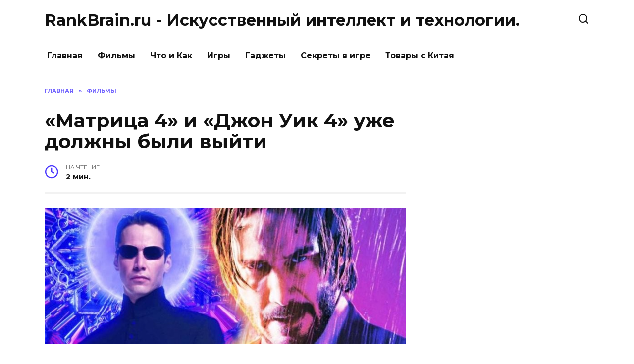

--- FILE ---
content_type: text/html; charset=UTF-8
request_url: https://rankbrain.ru/matrica-4-i-dzhon-uik-4-uzhe-dolzhny-byli-vyyti.html
body_size: 9450
content:
<!doctype html>
<html lang="ru-RU">
<head>
<meta charset="UTF-8">
<meta name="viewport" content="width=device-width, initial-scale=1">
<title>«Матрица 4» и «Джон Уик 4» уже должны были выйти |  RankBrain.ru - Искусственный интеллект и технологии.</title>
<script type="text/javascript"> //<![CDATA[
ajaxurl = "https://rankbrain.ru/wp-admin/admin-ajax.php";
//]]></script>
<!-- All in One SEO Pack 3.2.9 by Michael Torbert of Semper Fi Web Designob_start_detected [-1,-1] -->
<meta name="description"  content="За последний год было много задержек фильмов из-за пандемии, а это означает, что прошло несколько выходных, на которые ранее были запланированы большие релизы." />
<meta name="robots" content="index,nofollow" />
<link rel="canonical" href="https://rankbrain.ru/matrica-4-i-dzhon-uik-4-uzhe-dolzhny-byli-vyyti.html" />
<meta property="og:type" content="article" />
<meta property="og:title" content="«Матрица 4» и «Джон Уик 4» уже должны были выйти |  RankBrain.ru - Искусственный интеллект и технологии." />
<meta property="og:description" content="За последний год было много задержек фильмов из-за пандемии, а это означает, что прошло несколько выходных, на которые ранее были запланированы большие релизы. В этот уик-энд выходные, начинающийся 20" />
<meta property="og:url" content="https://rankbrain.ru/matrica-4-i-dzhon-uik-4-uzhe-dolzhny-byli-vyyti.html" />
<meta property="og:site_name" content="RankBrain.ru - Искусственный интеллект и технологии." />
<meta property="og:image" content="https://rankbrain.ru/wp-content/plugins/all-in-one-seo-pack/images/default-user-image.png" />
<meta property="article:published_time" content="2021-05-23T06:56:55Z" />
<meta property="article:modified_time" content="2021-05-23T06:56:55Z" />
<meta property="og:image:secure_url" content="https://rankbrain.ru/wp-content/plugins/all-in-one-seo-pack/images/default-user-image.png" />
<meta name="twitter:card" content="summary" />
<meta name="twitter:title" content="«Матрица 4» и «Джон Уик 4» уже должны были выйти |  RankBrain.ru - Иск" />
<meta name="twitter:description" content="За последний год было много задержек фильмов из-за пандемии, а это означает, что прошло несколько выходных, на которые ранее были запланированы большие релизы. В этот уик-энд выходные, начинающийся 20" />
<meta name="twitter:image" content="https://rankbrain.ru/wp-content/plugins/all-in-one-seo-pack/images/default-user-image.png" />
<!-- All in One SEO Pack -->
<link rel='dns-prefetch' href='//fonts.googleapis.com' />
<link rel="alternate" type="application/rss+xml" title="RankBrain.ru - Искусственный интеллект и технологии. &raquo; Лента комментариев к &laquo;«Матрица 4» и «Джон Уик 4» уже должны были выйти&raquo;" href="https://rankbrain.ru/matrica-4-i-dzhon-uik-4-uzhe-dolzhny-byli-vyyti.html/feed" />
<!-- <link rel='stylesheet' id='wp-block-library-css'  href='https://rankbrain.ru/wp-includes/css/dist/block-library/style.min.css'  media='all' /> -->
<!-- <link rel='stylesheet' id='wp-block-library-theme-css'  href='https://rankbrain.ru/wp-includes/css/dist/block-library/theme.min.css'  media='all' /> -->
<!-- <link rel='stylesheet' id='toc-css-css'  href='https://rankbrain.ru/wp-content/plugins/aftparser/css/toc.css'  media='all' /> -->
<!-- <link rel='stylesheet' id='cptch_stylesheet-css'  href='https://rankbrain.ru/wp-content/plugins/captcha-bws/css/front_end_style.css'  media='all' /> -->
<!-- <link rel='stylesheet' id='dashicons-css'  href='https://rankbrain.ru/wp-includes/css/dashicons.min.css'  media='all' /> -->
<!-- <link rel='stylesheet' id='cptch_desktop_style-css'  href='https://rankbrain.ru/wp-content/plugins/captcha-bws/css/desktop_style.css'  media='all' /> -->
<!-- <link rel='stylesheet' id='wbcr-comments-plus-url-span-css'  href='https://rankbrain.ru/wp-content/plugins/clearfy/components/comments-plus/assets/css/url-span.css'  media='all' /> -->
<link rel="stylesheet" type="text/css" href="//rankbrain.ru/wp-content/cache/wpfc-minified/k2x003ey/4bw2h.css" media="all"/>
<link rel='stylesheet' id='google-fonts-css'  href='https://fonts.googleapis.com/css?family=Montserrat%3A400%2C400i%2C700&#038;subset=cyrillic'  media='all' />
<!-- <link rel='stylesheet' id='reboot-style-css'  href='https://rankbrain.ru/wp-content/themes/reboot/assets/css/style.min.css'  media='all' /> -->
<link rel="stylesheet" type="text/css" href="//rankbrain.ru/wp-content/cache/wpfc-minified/qx6mtqke/4bw2h.css" media="all"/>
<script src='//rankbrain.ru/wp-content/cache/wpfc-minified/eumql85b/4bw2h.js' type="text/javascript"></script>
<!-- <script  src='https://rankbrain.ru/wp-includes/js/jquery/jquery.js' id='jquery-core-js'></script> -->
<link rel="https://api.w.org/" href="https://rankbrain.ru/wp-json/" /><link rel="alternate" type="application/json" href="https://rankbrain.ru/wp-json/wp/v2/posts/127574" /><link rel="wlwmanifest" type="application/wlwmanifest+xml" href="https://rankbrain.ru/wp-includes/wlwmanifest.xml" /> 
<link rel='prev' title='Общие сборы киновселенной «Форсаж» взяли новую высоту' href='https://rankbrain.ru/obschie-sbory-kinovselennoy-forsazh-vzyali-novuyu-vysotu.html' />
<link rel='next' title='Слух: Роберт Паттинсон возненавидел режиссера «Бэтмена»' href='https://rankbrain.ru/sluh-robert-pattinson-voznenavidel-rezhissera-betmena.html' />
<link rel='shortlink' href='https://rankbrain.ru/?p=127574' />
<link rel="alternate" type="application/json+oembed" href="https://rankbrain.ru/wp-json/oembed/1.0/embed?url=https%3A%2F%2Frankbrain.ru%2Fmatrica-4-i-dzhon-uik-4-uzhe-dolzhny-byli-vyyti.html" />
<link rel="alternate" type="text/xml+oembed" href="https://rankbrain.ru/wp-json/oembed/1.0/embed?url=https%3A%2F%2Frankbrain.ru%2Fmatrica-4-i-dzhon-uik-4-uzhe-dolzhny-byli-vyyti.html&#038;format=xml" />
<link rel="icon" href="https://rankbrain.ru/wp-content/uploads/2018/09/cropped-machine_learning-150x150-32x32.png" sizes="32x32" />
<link rel="icon" href="https://rankbrain.ru/wp-content/uploads/2018/09/cropped-machine_learning-150x150-192x192.png" sizes="192x192" />
<link rel="apple-touch-icon" href="https://rankbrain.ru/wp-content/uploads/2018/09/cropped-machine_learning-150x150-180x180.png" />
<meta name="msapplication-TileImage" content="https://rankbrain.ru/wp-content/uploads/2018/09/cropped-machine_learning-150x150-270x270.png" />
<meta name="yandex-verification" content="5e5e7f8d0a2653e9" />
</head>
<body class="post-template-default single single-post postid-127574 single-format-standard wp-embed-responsive sidebar-right">
<div id="page" class="site">
<a class="skip-link screen-reader-text" href="#content">Skip to content</a>
<header id="masthead" class="site-header full" itemscope itemtype="https://schema.org/WPHeader">
<div class="site-header-inner fixed">
<div class="humburger js-humburger"><span></span><span></span><span></span></div>
<div class="site-branding">
<div class="site-branding__body"><div class="site-title"><a href="https://rankbrain.ru/">RankBrain.ru - Искусственный интеллект и технологии.</a></div></div></div><!-- .site-branding -->                <div class="header-search">
<span class="search-icon js-search-icon"></span>
</div>
</div>
</header><!-- #masthead -->
<nav id="site-navigation" class="main-navigation fixed">
<div class="main-navigation-inner full">
<div class="menu-glavnaja-container"><ul id="header_menu" class="menu"><li id="menu-item-510" class="menu-item menu-item-type-custom menu-item-object-custom menu-item-510"><a href="/">Главная</a></li>
<li id="menu-item-81182" class="menu-item menu-item-type-taxonomy menu-item-object-category current-post-ancestor current-menu-parent current-post-parent menu-item-81182"><a href="https://rankbrain.ru/category/filmy">Фильмы</a></li>
<li id="menu-item-387" class="menu-item menu-item-type-taxonomy menu-item-object-category menu-item-387"><a href="https://rankbrain.ru/category/chto-i-kak">Что и Как</a></li>
<li id="menu-item-393" class="menu-item menu-item-type-taxonomy menu-item-object-category menu-item-393"><a href="https://rankbrain.ru/category/igry">Игры</a></li>
<li id="menu-item-395" class="menu-item menu-item-type-taxonomy menu-item-object-category menu-item-395"><a href="https://rankbrain.ru/category/gadzhety">Гаджеты</a></li>
<li id="menu-item-572" class="menu-item menu-item-type-taxonomy menu-item-object-category menu-item-572"><a href="https://rankbrain.ru/category/sekrety-v-igre">Секреты в игре</a></li>
<li id="menu-item-14747" class="menu-item menu-item-type-taxonomy menu-item-object-category menu-item-14747"><a href="https://rankbrain.ru/category/tovary-s-kitaja">Товары с Китая</a></li>
</ul></div>        </div>
</nav><!-- #site-navigation -->
<div class="mobile-menu-placeholder js-mobile-menu-placeholder"></div>
<div class="search-screen-overlay js-search-screen-overlay"></div>
<div class="search-screen js-search-screen">
<form role="search" method="get" class="search-form" action="https://rankbrain.ru/">
<label>
<span class="screen-reader-text">Search for:</span>
<input type="search" class="search-field" placeholder="Поиск..." value="" name="s">
</label>
<button type="submit" class="search-submit"></button>
</form>    </div>
<div id="content" class="site-content fixed">
<div class="site-content-inner">
<div id="primary" class="content-area" itemscope itemtype="https://schema.org/Article">
<main id="main" class="site-main article-card">
<article id="post-127574" class="article-post post-127574 post type-post status-publish format-standard has-post-thumbnail  category-filmy">
<div class="breadcrumb" itemscope itemtype="https://schema.org/BreadcrumbList"><span class="breadcrumb-item" itemprop="itemListElement" itemscope itemtype="https://schema.org/ListItem"><a href="https://rankbrain.ru/" itemprop="item"><span itemprop="name">Главная</span></a><meta itemprop="position" content="0"></span> <span class="breadcrumb-separator">»</span> <span class="breadcrumb-item breadcrumb_last" itemprop="itemListElement" itemscope itemtype="https://schema.org/ListItem"><span itemprop="name">Фильмы</span><meta itemprop="position" content="1"></span></div>
<h1 class="entry-title" itemprop="headline">«Матрица 4» и «Джон Уик 4» уже должны были выйти</h1>
<div class="entry-meta">
<span class="entry-time"><span class="entry-label">На чтение</span> 2 мин.</span>                                </div>
<div class="entry-content" itemprop="articleBody">
<p>                <img width="100%" alt="«Матрица 4» и «Джон Уик 4» уже должны были выйти" src="https://pluggedin.ru/images/11-bigTopImage_2021_05_23_10_00_48.jpg"></p>
<p><span><span>За последний год было много задержек фильмов из-за пандемии, а это означает, что прошло несколько выходных, на которые ранее были запланированы большие релизы.</span></span></p>
<p></p>
<p><span><span>В этот уик-энд выходные, начинающийся 20 мая, должны были быть особенно важными, поскольку это была первоначальная дата релиза как <strong>&laquo;Матрицы 4&raquo;</strong>, так и <strong>&laquo;Джона Уика 4</strong>&raquo;. Большое количество людей отправилось бы в социальные сети, чтобы обсудить Киану Ривза, который исполняет главную роль сразу в двух блокбастерах.</span></span></p>
<p></p>
<p><span><span>Еще в декабре 2019 года, всего за несколько месяцев до того, как кинотеатры закрылись, поклонники Ривза были шокированы, узнав, что оба фильма выйдут на большой экран одновременно. Это редкое явление было большим событием и вызвало у многих фанатов подготовку к тому, что, несомненно, было бы эпическим противостоянием. Однако съемки <strong>&laquo;Джона Уика 4&raquo;</strong> даже не начались из-за COVID-19.</span></span></p>
<p></p>
<p><span><span>Что касается <strong>&laquo;Матрицы 4&raquo;</strong>, фильм все же выйдет в этом, как в кинотеатрах, так и на HBO Max. Лана Вачовски вернулась к режиссуре и соавторству в написании сценария четвертой части в серии. После столкновения с задержками из-за коронавируса производство завершилось в ноябре 2020 года.</span></span></p>
<p></p>
<p><span><span>Вы расстроены,<strong> &laquo;Джон Уик 4&raquo;</strong> и<strong> &laquo;Матрица 4&raquo;</strong> больше не выходят в один день? Напишите в комментариях ниже!</span></span></p>
<p></p>
<p><span><span>Выход <strong>&laquo;Матрицы 4&raquo; </strong>запланирован на 16 декабря 2021 года. Ожидается, что <strong>&laquo;Джон Уик&nbsp;4&raquo;</strong> выйдет в прокат 26 мая 2022 года.</span></span></p>
<!-- toc empty -->    </div><!-- .entry-content -->
</article>
<div class="rating-box">
<div class="rating-box__header">Оцените статью</div>
<div class="star-rating js-star-rating star-rating--score-0" data-post-id="127574" data-rating-count="" data-rating-sum="" data-rating-value=""><span class="star-rating-item js-star-rating-item" data-score="1"><svg aria-hidden="true" role="img" xmlns="http://www.w3.org/2000/svg" viewBox="0 0 576 512" class="i-ico"><path fill="currentColor" d="M259.3 17.8L194 150.2 47.9 171.5c-26.2 3.8-36.7 36.1-17.7 54.6l105.7 103-25 145.5c-4.5 26.3 23.2 46 46.4 33.7L288 439.6l130.7 68.7c23.2 12.2 50.9-7.4 46.4-33.7l-25-145.5 105.7-103c19-18.5 8.5-50.8-17.7-54.6L382 150.2 316.7 17.8c-11.7-23.6-45.6-23.9-57.4 0z" class="ico-star"></path></svg></span><span class="star-rating-item js-star-rating-item" data-score="2"><svg aria-hidden="true" role="img" xmlns="http://www.w3.org/2000/svg" viewBox="0 0 576 512" class="i-ico"><path fill="currentColor" d="M259.3 17.8L194 150.2 47.9 171.5c-26.2 3.8-36.7 36.1-17.7 54.6l105.7 103-25 145.5c-4.5 26.3 23.2 46 46.4 33.7L288 439.6l130.7 68.7c23.2 12.2 50.9-7.4 46.4-33.7l-25-145.5 105.7-103c19-18.5 8.5-50.8-17.7-54.6L382 150.2 316.7 17.8c-11.7-23.6-45.6-23.9-57.4 0z" class="ico-star"></path></svg></span><span class="star-rating-item js-star-rating-item" data-score="3"><svg aria-hidden="true" role="img" xmlns="http://www.w3.org/2000/svg" viewBox="0 0 576 512" class="i-ico"><path fill="currentColor" d="M259.3 17.8L194 150.2 47.9 171.5c-26.2 3.8-36.7 36.1-17.7 54.6l105.7 103-25 145.5c-4.5 26.3 23.2 46 46.4 33.7L288 439.6l130.7 68.7c23.2 12.2 50.9-7.4 46.4-33.7l-25-145.5 105.7-103c19-18.5 8.5-50.8-17.7-54.6L382 150.2 316.7 17.8c-11.7-23.6-45.6-23.9-57.4 0z" class="ico-star"></path></svg></span><span class="star-rating-item js-star-rating-item" data-score="4"><svg aria-hidden="true" role="img" xmlns="http://www.w3.org/2000/svg" viewBox="0 0 576 512" class="i-ico"><path fill="currentColor" d="M259.3 17.8L194 150.2 47.9 171.5c-26.2 3.8-36.7 36.1-17.7 54.6l105.7 103-25 145.5c-4.5 26.3 23.2 46 46.4 33.7L288 439.6l130.7 68.7c23.2 12.2 50.9-7.4 46.4-33.7l-25-145.5 105.7-103c19-18.5 8.5-50.8-17.7-54.6L382 150.2 316.7 17.8c-11.7-23.6-45.6-23.9-57.4 0z" class="ico-star"></path></svg></span><span class="star-rating-item js-star-rating-item" data-score="5"><svg aria-hidden="true" role="img" xmlns="http://www.w3.org/2000/svg" viewBox="0 0 576 512" class="i-ico"><path fill="currentColor" d="M259.3 17.8L194 150.2 47.9 171.5c-26.2 3.8-36.7 36.1-17.7 54.6l105.7 103-25 145.5c-4.5 26.3 23.2 46 46.4 33.7L288 439.6l130.7 68.7c23.2 12.2 50.9-7.4 46.4-33.7l-25-145.5 105.7-103c19-18.5 8.5-50.8-17.7-54.6L382 150.2 316.7 17.8c-11.7-23.6-45.6-23.9-57.4 0z" class="ico-star"></path></svg></span></div>    </div>
<div class="entry-social">
<div class="social-buttons"><span class="social-button social-button--vkontakte" data-social="vkontakte"></span><span class="social-button social-button--facebook" data-social="facebook"></span><span class="social-button social-button--telegram" data-social="telegram"></span><span class="social-button social-button--odnoklassniki" data-social="odnoklassniki"></span><span class="social-button social-button--twitter" data-social="twitter"></span><span class="social-button social-button--sms" data-social="sms"></span><span class="social-button social-button--whatsapp" data-social="whatsapp"></span></div>    </div>
<meta itemprop="author" content="admin">
<meta itemscope itemprop="mainEntityOfPage" itemType="https://schema.org/WebPage" itemid="https://rankbrain.ru/matrica-4-i-dzhon-uik-4-uzhe-dolzhny-byli-vyyti.html" content="«Матрица 4» и «Джон Уик 4» уже должны были выйти">
<meta itemprop="dateModified" content="2021-05-23">
<meta itemprop="datePublished" content="2021-05-23T09:56:55+03:00">
<div itemprop="publisher" itemscope itemtype="https://schema.org/Organization" style="display: none;"><meta itemprop="name" content="RankBrain.ru - Искусственный интеллект и технологии."><meta itemprop="telephone" content="RankBrain.ru - Искусственный интеллект и технологии."><meta itemprop="address" content="https://rankbrain.ru"></div>
<div id="comments" class="comments-area">
<div id="respond" class="comment-respond">
<div id="reply-title" class="comment-reply-title">Добавить комментарий <small><a rel="nofollow" id="cancel-comment-reply-link" href="/matrica-4-i-dzhon-uik-4-uzhe-dolzhny-byli-vyyti.html#respond" style="display:none;">Отменить ответ</a></small></div><form action="https://rankbrain.ru/wp-comments-post.php" method="post" id="commentform" class="comment-form" novalidate><p class="comment-form-author"><label class="screen-reader-text" for="author">Имя <span class="required">*</span></label> <input id="author" name="author" type="text" value="" size="30" maxlength="245"  required='required' placeholder="Имя" /></p>
<p class="comment-form-email"><label class="screen-reader-text" for="email">Email <span class="required">*</span></label> <input id="email" name="email" type="email" value="" size="30" maxlength="100"  required='required' placeholder="Email" /></p>
<p class="cptch_block"><span class="cptch_wrap cptch_math_actions">
<label class="cptch_label" for="cptch_input_41"><span class="cptch_span">8</span>
<span class="cptch_span">&nbsp;&minus;&nbsp;</span>
<span class="cptch_span">2</span>
<span class="cptch_span">&nbsp;=&nbsp;</span>
<span class="cptch_span"><input id="cptch_input_41" class="cptch_input cptch_wp_comments" type="text" autocomplete="off" name="cptch_number" value="" maxlength="2" size="2" aria-required="true" required="required" style="margin-bottom:0;display:inline;font-size: 12px;width: 40px;" /></span>
<input type="hidden" name="cptch_result" value="bis=" /><input type="hidden" name="cptch_time" value="1739357330" />
<input type="hidden" name="cptch_form" value="wp_comments" />
</label><span class="cptch_reload_button_wrap hide-if-no-js">
<noscript>
<style type="text/css">
.hide-if-no-js {
display: none !important;
}
</style>
</noscript>
<span class="cptch_reload_button dashicons dashicons-update"></span>
</span></span></p><p class="comment-form-comment"><label class="screen-reader-text" for="comment">Комментарий</label> <textarea id="comment" name="comment" cols="45" rows="8" maxlength="65525" required="required" placeholder="Комментарий" ></textarea></p><p class="form-submit"><input name="submit" type="submit" id="submit" class="submit" value="Отправить комментарий" /> <input type='hidden' name='comment_post_ID' value='127574' id='comment_post_ID' />
<input type='hidden' name='comment_parent' id='comment_parent' value='0' />
</p></form>	</div><!-- #respond -->
</div><!-- #comments -->
</main><!-- #main -->
</div><!-- #primary -->
<aside id="secondary" class="widget-area" itemscope itemtype="https://schema.org/WPSideBar">
<div class="sticky-sidebar js-sticky-sidebar">
<div id="custom_html-15" class="widget_text widget widget_custom_html"><div class="textwidget custom-html-widget"><script async src="https://pagead2.googlesyndication.com/pagead/js/adsbygoogle.js"></script>
<!-- RB_sitbar -->
<ins class="adsbygoogle"
style="display:block"
data-ad-client="ca-pub-7295953087652214"
data-ad-slot="9647599042"
data-ad-format="auto"
data-full-width-responsive="true"></ins>
<script>
(adsbygoogle = window.adsbygoogle || []).push({});
</script></div></div><div id="wpshop_widget_articles-3" class="widget widget_wpshop_widget_articles"><div class="widget-articles">
<article class="post-card post-card--small">
<div class="post-card__thumbnail">
<a href="https://rankbrain.ru/skachat-igru-robloks-na-komp-yuter-besplatno-windows-10.html">
<img width="100" height="65" src="https://rankbrain.ru/wp-content/uploads/2018/08/30-08-2018-17-53-15-min.jpg" class="attachment-reboot_square size-reboot_square wp-post-image" alt="«Матрица 4» и «Джон Уик 4» уже должны были выйти" loading="lazy" srcset="https://rankbrain.ru/wp-content/uploads/2018/08/30-08-2018-17-53-15-min.jpg 981w, https://rankbrain.ru/wp-content/uploads/2018/08/30-08-2018-17-53-15-min-300x196.jpg 300w, https://rankbrain.ru/wp-content/uploads/2018/08/30-08-2018-17-53-15-min-768x503.jpg 768w, https://rankbrain.ru/wp-content/uploads/2018/08/30-08-2018-17-53-15-min-500x330.jpg 500w" sizes="(max-width: 100px) 100vw, 100px" title="«Матрица 4» и «Джон Уик 4» уже должны были выйти" />            </a>
</div>
<div class="post-card__body">
<span class="post-card__category">Что и Как</span>        <div class="post-card__title"><a href="https://rankbrain.ru/skachat-igru-robloks-na-komp-yuter-besplatno-windows-10.html">Скачать игру роблокс на компьютер бесплатно Windows 10</a></div>
<div class="post-card__meta">
<span class="post-card__comments">0</span>
<span class="post-card__views">38.8k.</span>        </div>
</div>
</article>
<article class="post-card post-card--small">
<div class="post-card__thumbnail">
<a href="https://rankbrain.ru/faq-po-soul-knight-kak-pochinit-robota-otkryt-skiny-poluchit-kol-ca-i-drugie-chastye-voprosy.html">
<img width="100" height="56" src="https://rankbrain.ru/wp-content/uploads/2018/09/e1859d07.jpeg" class="attachment-reboot_square size-reboot_square wp-post-image" alt="«Матрица 4» и «Джон Уик 4» уже должны были выйти" loading="lazy" srcset="https://rankbrain.ru/wp-content/uploads/2018/09/e1859d07.jpeg 1280w, https://rankbrain.ru/wp-content/uploads/2018/09/e1859d07-300x169.jpeg 300w, https://rankbrain.ru/wp-content/uploads/2018/09/e1859d07-768x432.jpeg 768w, https://rankbrain.ru/wp-content/uploads/2018/09/e1859d07-1024x576.jpeg 1024w, https://rankbrain.ru/wp-content/uploads/2018/09/e1859d07-1140x641.jpeg 1140w" sizes="(max-width: 100px) 100vw, 100px" title="«Матрица 4» и «Джон Уик 4» уже должны были выйти" />            </a>
</div>
<div class="post-card__body">
<span class="post-card__category">Секреты в игре</span>        <div class="post-card__title"><a href="https://rankbrain.ru/faq-po-soul-knight-kak-pochinit-robota-otkryt-skiny-poluchit-kol-ca-i-drugie-chastye-voprosy.html">FAQ по Soul Knight: как починить робота, открыть скины, получить кольца и другие частые вопросы</a></div>
<div class="post-card__meta">
<span class="post-card__comments">0</span>
<span class="post-card__views">19.9k.</span>        </div>
</div>
</article>
<article class="post-card post-card--small">
<div class="post-card__thumbnail">
<a href="https://rankbrain.ru/kak-oplatit-kredit-evropa-bank-cherez-sberbank-onlayn.html">
<img width="56" height="100" src="https://rankbrain.ru/wp-content/uploads/2018/10/Screenshot_20181029-185050.jpg" class="attachment-reboot_square size-reboot_square wp-post-image" alt="«Матрица 4» и «Джон Уик 4» уже должны были выйти" loading="lazy" srcset="https://rankbrain.ru/wp-content/uploads/2018/10/Screenshot_20181029-185050.jpg 720w, https://rankbrain.ru/wp-content/uploads/2018/10/Screenshot_20181029-185050-169x300.jpg 169w, https://rankbrain.ru/wp-content/uploads/2018/10/Screenshot_20181029-185050-576x1024.jpg 576w" sizes="(max-width: 56px) 100vw, 56px" title="«Матрица 4» и «Джон Уик 4» уже должны были выйти" />            </a>
</div>
<div class="post-card__body">
<span class="post-card__category">Что и Как</span>        <div class="post-card__title"><a href="https://rankbrain.ru/kak-oplatit-kredit-evropa-bank-cherez-sberbank-onlayn.html">Как оплатить кредит европа банк через сбербанк онлайн</a></div>
<div class="post-card__meta">
<span class="post-card__comments">0</span>
<span class="post-card__views">15.1k.</span>        </div>
</div>
</article>
<article class="post-card post-card--small">
<div class="post-card__thumbnail">
<a href="https://rankbrain.ru/kak-nastroit-otobrazhenie-karty-v-sberbank-onlayn.html">
<img width="56" height="100" src="https://rankbrain.ru/wp-content/uploads/2019/08/Screenshot_20190825-125545-min.jpg" class="attachment-reboot_square size-reboot_square wp-post-image" alt="«Матрица 4» и «Джон Уик 4» уже должны были выйти" loading="lazy" srcset="https://rankbrain.ru/wp-content/uploads/2019/08/Screenshot_20190825-125545-min.jpg 720w, https://rankbrain.ru/wp-content/uploads/2019/08/Screenshot_20190825-125545-min-169x300.jpg 169w, https://rankbrain.ru/wp-content/uploads/2019/08/Screenshot_20190825-125545-min-576x1024.jpg 576w" sizes="(max-width: 56px) 100vw, 56px" title="«Матрица 4» и «Джон Уик 4» уже должны были выйти" />            </a>
</div>
<div class="post-card__body">
<span class="post-card__category">Что и Как</span>        <div class="post-card__title"><a href="https://rankbrain.ru/kak-nastroit-otobrazhenie-karty-v-sberbank-onlayn.html">Как настроить отображение карты в Сбербанк онлайн</a></div>
<div class="post-card__meta">
<span class="post-card__comments">0</span>
<span class="post-card__views">14.5k.</span>        </div>
</div>
</article>
<article class="post-card post-card--small">
<div class="post-card__thumbnail">
<a href="https://rankbrain.ru/mody-na-maynkraft-pe-mobil-naya-versiya-android.html">
<img width="62" height="100" src="https://rankbrain.ru/wp-content/uploads/2018/09/Screenshot_20180920-171555.png" class="attachment-reboot_square size-reboot_square wp-post-image" alt="«Матрица 4» и «Джон Уик 4» уже должны были выйти" loading="lazy" srcset="https://rankbrain.ru/wp-content/uploads/2018/09/Screenshot_20180920-171555.png 720w, https://rankbrain.ru/wp-content/uploads/2018/09/Screenshot_20180920-171555-185x300.png 185w, https://rankbrain.ru/wp-content/uploads/2018/09/Screenshot_20180920-171555-632x1024.png 632w" sizes="(max-width: 62px) 100vw, 62px" title="«Матрица 4» и «Джон Уик 4» уже должны были выйти" />            </a>
</div>
<div class="post-card__body">
<span class="post-card__category">Что и Как</span>        <div class="post-card__title"><a href="https://rankbrain.ru/mody-na-maynkraft-pe-mobil-naya-versiya-android.html">Моды на Майнкрафт ПЕ мобильная версия андроид</a></div>
<div class="post-card__meta">
<span class="post-card__comments">0</span>
<span class="post-card__views">9.2k.</span>        </div>
</div>
</article></div></div><div id="custom_html-13" class="widget_text widget widget_custom_html"><div class="textwidget custom-html-widget"><script async src="https://pagead2.googlesyndication.com/pagead/js/adsbygoogle.js"></script>
<!-- rb_v_seredine_st -->
<ins class="adsbygoogle"
style="display:block"
data-ad-client="ca-pub-7295953087652214"
data-ad-slot="4034920534"
data-ad-format="auto"
data-full-width-responsive="true"></ins>
<script>
(adsbygoogle = window.adsbygoogle || []).push({});
</script></div></div>    </div>
</aside><!-- #secondary -->
<div class="related-posts fixed">
<div class="related-posts__header">Вам также может понравиться</div>
<div class="post-cards post-cards--vertical">
<div class="post-card post-card--vertical w-animate">
<div class="post-card__thumbnail">
<a href="https://rankbrain.ru/zak-snayder-prokommentiroval-armiyu-mertvecov-2.html">
<img width="335" height="220" src="https://rankbrain.ru/wp-content/uploads/2021/05/21-bigTopImage_2021_05_23_10_56_49-335x220.jpg" class="attachment-reboot_small size-reboot_small wp-post-image" alt="Зак Снайдер прокомментировал «Армию мертвецов 2»" loading="lazy" title="Зак Снайдер прокомментировал «Армию мертвецов 2»" />            </a>
</div>
<div class="post-card__body">
<div class="post-card__title"><a href="https://rankbrain.ru/zak-snayder-prokommentiroval-armiyu-mertvecov-2.html">Зак Снайдер прокомментировал «Армию мертвецов 2»</a></div><div class="post-card__description">Еще до того, как &laquo;Армия мертвецов&raquo;</div><div class="post-card__meta"><span class="post-card__comments">0</span><span class="post-card__views">7k.</span></div>
</div>
</div>
<div class="post-card post-card--vertical w-animate">
<div class="post-card__thumbnail">
<a href="https://rankbrain.ru/novyy-vzglyad-za-zlodeya-shan-chi-i-legendy-desyati-kolec.html">
<img width="335" height="220" src="https://rankbrain.ru/wp-content/uploads/2021/05/image1-2-bigTopImage_2021_05_23_11_49_21-335x220.jpeg" class="attachment-reboot_small size-reboot_small wp-post-image" alt="Новый взгляд за злодея «Шан-Чи и легенды десяти колец»" loading="lazy" title="Новый взгляд за злодея «Шан-Чи и легенды десяти колец»" />            </a>
</div>
<div class="post-card__body">
<div class="post-card__title"><a href="https://rankbrain.ru/novyy-vzglyad-za-zlodeya-shan-chi-i-legendy-desyati-kolec.html">Новый взгляд за злодея «Шан-Чи и легенды десяти колец»</a></div><div class="post-card__description">В этом году мы наконец-то получили первые официальные</div><div class="post-card__meta"><span class="post-card__comments">0</span><span class="post-card__views">7k.</span></div>
</div>
</div>
<div class="post-card post-card--vertical w-animate">
<div class="post-card__thumbnail">
<a href="https://rankbrain.ru/aktrisa-vyskazalas-o-sekretah-cheloveka-pauka-net-puti-domoy.html">
<img width="335" height="220" src="https://rankbrain.ru/wp-content/uploads/2021/05/11-bigTopImage_2021_05_23_11_54_56-335x220.jpg" class="attachment-reboot_small size-reboot_small wp-post-image" alt="Актриса высказалась о секретах «Человека-паука: Нет пути домой»" loading="lazy" title="Актриса высказалась о секретах «Человека-паука: Нет пути домой»" />            </a>
</div>
<div class="post-card__body">
<div class="post-card__title"><a href="https://rankbrain.ru/aktrisa-vyskazalas-o-sekretah-cheloveka-pauka-net-puti-domoy.html">Актриса высказалась о секретах «Человека-паука: Нет пути домой»</a></div><div class="post-card__description">&laquo;Человек-паук: Нет пути домой&raquo;</div><div class="post-card__meta"><span class="post-card__comments">0</span><span class="post-card__views">6.8k.</span></div>
</div>
</div>
<div class="post-card post-card--vertical w-animate">
<div class="post-card__thumbnail">
<a href="https://rankbrain.ru/tretiy-treyler-5-sezona-seriala-rik-i-morti.html">
<img width="335" height="220" src="https://rankbrain.ru/wp-content/uploads/2021/05/4-bigTopImage_2021_05_23_14_11_54-335x220.jpg" class="attachment-reboot_small size-reboot_small wp-post-image" alt="Третий трейлер 5 сезона сериала «Рик и Морти»" loading="lazy" title="Третий трейлер 5 сезона сериала «Рик и Морти»" />            </a>
</div>
<div class="post-card__body">
<div class="post-card__title"><a href="https://rankbrain.ru/tretiy-treyler-5-sezona-seriala-rik-i-morti.html">Третий трейлер 5 сезона сериала «Рик и Морти»</a></div><div class="post-card__description">Фанаты мультсериала &laquo;Рик и Морти&raquo;</div><div class="post-card__meta"><span class="post-card__comments">0</span><span class="post-card__views">6.7k.</span></div>
</div>
</div>
<div class="post-card post-card--vertical w-animate">
<div class="post-card__thumbnail">
<a href="https://rankbrain.ru/novyy-format-overwatch-2-stanet-prichinoy-massovyh-uvol-neniy-2.html">
<img width="335" height="220" src="https://rankbrain.ru/wp-content/uploads/2021/05/unnamed-file-1-bigTopImage-335x220.jpg" class="attachment-reboot_small size-reboot_small wp-post-image" alt="Новый формат Overwatch 2 станет причиной массовых увольнений" loading="lazy" title="Новый формат Overwatch 2 станет причиной массовых увольнений" />            </a>
</div>
<div class="post-card__body">
<div class="post-card__title"><a href="https://rankbrain.ru/novyy-format-overwatch-2-stanet-prichinoy-massovyh-uvol-neniy-2.html">Новый формат Overwatch 2 станет причиной массовых увольнений</a></div><div class="post-card__description">Как недавно стало известно, в Overwatch 2 произойдет</div><div class="post-card__meta"><span class="post-card__comments">0</span><span class="post-card__views">6.4k.</span></div>
</div>
</div>
<div class="post-card post-card--vertical w-animate">
<div class="post-card__thumbnail">
<a href="https://rankbrain.ru/pochemu-nakiya-dolzhna-stat-novoy-chernoy-panteroy-v-kinovselennoy-marvel-2.html">
<img width="335" height="220" src="https://rankbrain.ru/wp-content/uploads/2021/05/1-bigTopImage_2021_05_23_15_39_58-335x220.jpg" class="attachment-reboot_small size-reboot_small wp-post-image" alt="Почему Накия должна стать новой Черной пантерой в киновселенной Marvel" loading="lazy" title="Почему Накия должна стать новой Черной пантерой в киновселенной Marvel" />            </a>
</div>
<div class="post-card__body">
<div class="post-card__title"><a href="https://rankbrain.ru/pochemu-nakiya-dolzhna-stat-novoy-chernoy-panteroy-v-kinovselennoy-marvel-2.html">Почему Накия должна стать новой Черной пантерой в киновселенной Marvel</a></div><div class="post-card__description">После трагической смерти Чедвика Боузмана&nbsp;</div><div class="post-card__meta"><span class="post-card__comments">0</span><span class="post-card__views">6.4k.</span></div>
</div>
</div>
<div class="post-card post-card--vertical w-animate">
<div class="post-card__thumbnail">
<a href="https://rankbrain.ru/sluh-robert-pattinson-voznenavidel-rezhissera-betmena.html">
<img width="335" height="220" src="https://rankbrain.ru/wp-content/uploads/2021/05/4-bigTopImage_2021_05_23_09_46_43-335x220.jpg" class="attachment-reboot_small size-reboot_small wp-post-image" alt="Слух: Роберт Паттинсон возненавидел режиссера «Бэтмена»" loading="lazy" title="Слух: Роберт Паттинсон возненавидел режиссера «Бэтмена»" />            </a>
</div>
<div class="post-card__body">
<div class="post-card__title"><a href="https://rankbrain.ru/sluh-robert-pattinson-voznenavidel-rezhissera-betmena.html">Слух: Роберт Паттинсон возненавидел режиссера «Бэтмена»</a></div><div class="post-card__description">В сети регулярно появлялись спекуляции о том, что между</div><div class="post-card__meta"><span class="post-card__comments">0</span><span class="post-card__views">6.1k.</span></div>
</div>
</div>
<div class="post-card post-card--vertical w-animate">
<div class="post-card__thumbnail">
<a href="https://rankbrain.ru/obschie-sbory-kinovselennoy-forsazh-vzyali-novuyu-vysotu.html">
<img width="335" height="220" src="https://rankbrain.ru/wp-content/uploads/2021/05/4-bigTopImage_2021_05_22_22_56_11-335x220.jpg" class="attachment-reboot_small size-reboot_small wp-post-image" alt="Общие сборы киновселенной «Форсаж» взяли новую высоту" loading="lazy" title="Общие сборы киновселенной «Форсаж» взяли новую высоту" />            </a>
</div>
<div class="post-card__body">
<div class="post-card__title"><a href="https://rankbrain.ru/obschie-sbory-kinovselennoy-forsazh-vzyali-novuyu-vysotu.html">Общие сборы киновселенной «Форсаж» взяли новую высоту</a></div><div class="post-card__description">&laquo;Форсаж 9&raquo; уже успел выйти в некоторых</div><div class="post-card__meta"><span class="post-card__comments">0</span><span class="post-card__views">2k.</span></div>
</div>
</div>
</div>
</div>
</div><!--.site-content-inner-->
</div><!--.site-content-->

<div class="advertising-after-site fixed"></div>
<div class="site-footer-container">
<footer id="colophon" class="site-footer site-footer--style-gray full">
<div class="site-footer-inner fixed">
<div class="footer-bottom">
<div class="footer-info">
© 2025 RankBrain.ru - Искусственный интеллект и технологии.
</div>
<div class="footer-counters">
</div>
</div>
</div>
</footer><!--.site-footer-->
</div>
<button type="button" class="scrolltop js-scrolltop"></button>
</div><!-- #page -->
<script  src='https://rankbrain.ru/wp-content/plugins/aftparser/js/toc.min.js' id='toc-js-js'></script>
<script  src='https://rankbrain.ru/wp-content/plugins/aftparser/js/postprocessing.js' id='aftp-postprocessing-js'></script>
<script  src='https://rankbrain.ru/wp-content/plugins/clearfy/components/comments-plus/assets/js/url-span.js' id='wbcr-comments-plus-url-span-js'></script>
<script type='text/javascript' id='wp-postviews-cache-js-extra'>
/* <![CDATA[ */
var viewsCacheL10n = {"admin_ajax_url":"https:\/\/rankbrain.ru\/wp-admin\/admin-ajax.php","post_id":"127574"};
/* ]]> */
</script>
<script  src='https://rankbrain.ru/wp-content/plugins/wp-postviews/postviews-cache.js' id='wp-postviews-cache-js'></script>
<script type='text/javascript' id='reboot-scripts-js-extra'>
/* <![CDATA[ */
var settings_array = {"rating_text_average":"\u0441\u0440\u0435\u0434\u043d\u0435\u0435","rating_text_from":"\u0438\u0437","lightbox_display":"1","sidebar_fixed":"1"};
var wps_ajax = {"url":"https:\/\/rankbrain.ru\/wp-admin\/admin-ajax.php","nonce":"171ca16e50"};
/* ]]> */
</script>
<script  src='https://rankbrain.ru/wp-content/themes/reboot/assets/js/all.min.js' id='reboot-scripts-js'></script>
<script  src='https://rankbrain.ru/wp-includes/js/comment-reply.min.js' id='comment-reply-js'></script>
<script  src='https://rankbrain.ru/wp-includes/js/wp-embed.min.js' id='wp-embed-js'></script>
<script type='text/javascript' id='cptch_front_end_script-js-extra'>
/* <![CDATA[ */
var cptch_vars = {"nonce":"8aaefe81fc","ajaxurl":"https:\/\/rankbrain.ru\/wp-admin\/admin-ajax.php","enlarge":"","time_limit":"120"};
/* ]]> */
</script>
<script  src='https://rankbrain.ru/wp-content/plugins/captcha-bws/js/front_end_script.js' id='cptch_front_end_script-js'></script>
<!-- Global site tag (gtag.js) - Google Analytics -->
<script async src="https://www.googletagmanager.com/gtag/js?id=UA-115761635-5"></script>
<script>
window.dataLayer = window.dataLayer || [];
function gtag(){dataLayer.push(arguments);}
gtag('js', new Date());
gtag('config', 'UA-115761635-5');
</script><!-- Yandex.Metrika counter -->
<script type="text/javascript" >
(function(m,e,t,r,i,k,a){m[i]=m[i]||function(){(m[i].a=m[i].a||[]).push(arguments)};
m[i].l=1*new Date();k=e.createElement(t),a=e.getElementsByTagName(t)[0],k.async=1,k.src=r,a.parentNode.insertBefore(k,a)})
(window, document, "script", "https://mc.yandex.ru/metrika/tag.js", "ym");
ym(48727430, "init", {
clickmap:true,
trackLinks:true,
accurateTrackBounce:true
});
</script>
<noscript><div><img src="https://mc.yandex.ru/watch/48727430" style="position:absolute; left:-9999px;" alt="" /></div></noscript>
<!-- /Yandex.Metrika counter -->
</body>
</html><!-- WP Fastest Cache file was created in 0.43543386459351 seconds, on 12-02-25 13:48:50 -->

--- FILE ---
content_type: text/html; charset=utf-8
request_url: https://www.google.com/recaptcha/api2/aframe
body_size: 267
content:
<!DOCTYPE HTML><html><head><meta http-equiv="content-type" content="text/html; charset=UTF-8"></head><body><script nonce="W0sK273-NOxheBk0n5D9FA">/** Anti-fraud and anti-abuse applications only. See google.com/recaptcha */ try{var clients={'sodar':'https://pagead2.googlesyndication.com/pagead/sodar?'};window.addEventListener("message",function(a){try{if(a.source===window.parent){var b=JSON.parse(a.data);var c=clients[b['id']];if(c){var d=document.createElement('img');d.src=c+b['params']+'&rc='+(localStorage.getItem("rc::a")?sessionStorage.getItem("rc::b"):"");window.document.body.appendChild(d);sessionStorage.setItem("rc::e",parseInt(sessionStorage.getItem("rc::e")||0)+1);localStorage.setItem("rc::h",'1769022561268');}}}catch(b){}});window.parent.postMessage("_grecaptcha_ready", "*");}catch(b){}</script></body></html>